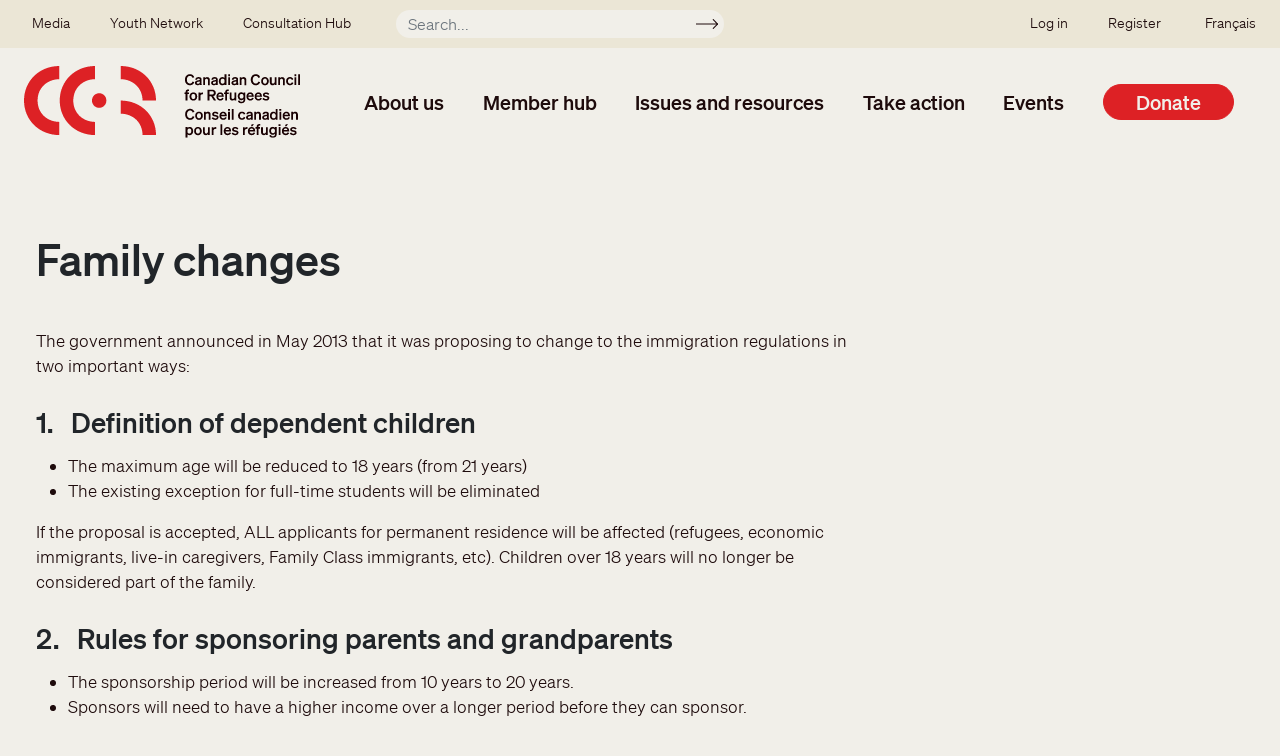

--- FILE ---
content_type: text/html; charset=UTF-8
request_url: https://ccrweb.ca/en/family-changes
body_size: 10597
content:
<!DOCTYPE html>
<html lang="en" dir="ltr" prefix="content: http://purl.org/rss/1.0/modules/content/  dc: http://purl.org/dc/terms/  foaf: http://xmlns.com/foaf/0.1/  og: http://ogp.me/ns#  rdfs: http://www.w3.org/2000/01/rdf-schema#  schema: http://schema.org/  sioc: http://rdfs.org/sioc/ns#  sioct: http://rdfs.org/sioc/types#  skos: http://www.w3.org/2004/02/skos/core#  xsd: http://www.w3.org/2001/XMLSchema# ">
  <head>
    <meta charset="utf-8" />
<noscript><style>form.antibot * :not(.antibot-message) { display: none !important; }</style>
</noscript><script>var _paq = _paq || [];(function(){var u=(("https:" == document.location.protocol) ? "https://matomo.koumbit.net/" : "http://matomo.koumbit.net/");_paq.push(["setSiteId", "324"]);_paq.push(["setTrackerUrl", u+"matomo.php"]);_paq.push(["setDoNotTrack", 1]);if (!window.matomo_search_results_active) {_paq.push(["trackPageView"]);}_paq.push(["setIgnoreClasses", ["no-tracking","colorbox"]]);_paq.push(["enableLinkTracking"]);var d=document,g=d.createElement("script"),s=d.getElementsByTagName("script")[0];g.type="text/javascript";g.defer=true;g.async=true;g.src=u+"matomo.js";s.parentNode.insertBefore(g,s);})();</script>
<meta name="description" content="The government announced in May 2013 that it was proposing to change to the immigration regulations in two important ways: 1.   Definition of dependent children The maximum age will be reduced to 18 years (from 21 years) The existing exception for full-time students will be eliminated If the proposal is accepted, ALL applicants for permanent residence will be affected (refugees, economic immigrants, live-in caregivers, Family Class immigrants, etc). Children over 18 years will no longer be considered part of the family." />
<link rel="canonical" href="https://ccrweb.ca/en/family-changes" />
<meta name="Generator" content="Drupal 9 (https://www.drupal.org)" />
<meta name="MobileOptimized" content="width" />
<meta name="HandheldFriendly" content="true" />
<meta name="viewport" content="width=device-width, initial-scale=1, shrink-to-fit=no" />
<meta http-equiv="x-ua-compatible" content="ie=edge" />
<link rel="icon" href="/sites/ccrweb.ca/themes/custom/ccrweb_bootstrap/images/CCR_ICON_RED_RGB-square.png" type="image/png" />

    <title>Family changes | Canadian Council for Refugees</title>
    <link rel="stylesheet" media="all" href="/sites/ccrweb.ca/files/css/css_dpuzACp9RHvPQiRj63TqTh_4kfSw46Db1FRei44-I5c.css" />
<link rel="stylesheet" media="all" href="/sites/ccrweb.ca/files/css/css_JgMWIVqxZl4l0BM0yNqZMJ8z1R7lAqGKAGwIvvbx_0s.css" />

    <script type="application/json" data-drupal-selector="drupal-settings-json">{"path":{"baseUrl":"\/","scriptPath":null,"pathPrefix":"en\/","currentPath":"node\/19007","currentPathIsAdmin":false,"isFront":false,"currentLanguage":"en"},"pluralDelimiter":"\u0003","suppressDeprecationErrors":true,"gtag":{"tagId":"G-CVGVXNDS83","consentMode":true,"otherIds":[],"events":[],"additionalConfigInfo":[]},"ajaxPageState":{"libraries":"bootstrap_barrio\/form,bootstrap_barrio\/global-styling,bootstrap_barrio\/image_fluid,bootstrap_barrio\/links,bootstrap_barrio\/messages_light,bootstrap_barrio\/node,ccrweb_bootstrap\/global-styling,ckeditor_accordion\/accordion_style,google_tag\/gtag,google_tag\/gtag.ajax,matomo\/matomo,system\/base,tb_megamenu\/base,tb_megamenu\/styles,wildapricot_watm\/watm","theme":"ccrweb_bootstrap","theme_token":null},"ajaxTrustedUrl":{"\/en\/search":true},"matomo":{"disableCookies":false,"trackMailto":true},"ckeditorAccordion":{"accordionStyle":{"collapseAll":1,"keepRowsOpen":0}},"TBMegaMenu":{"TBElementsCounter":{"column":null},"theme":"ccrweb_bootstrap","tbm-main":{"arrows":""}},"user":{"uid":0,"permissionsHash":"37aeb8f68d3ba9c0cbce3ebf3a708603b0110f0358c982c3e08945f368e9433b"}}</script>
<script src="/sites/ccrweb.ca/files/js/js_h8XEykcoKrSodVOKnCw-D5aZzmfZknKYas-5JcE7mlk.js"></script>
<script src="/sites/ccrweb.ca/modules/contrib/google_tag/js/gtag.js?t8zjl3"></script>
<script src="/sites/ccrweb.ca/files/js/js_wVtYs1F3VxOLBSY4nViK99BB0KqobWrwu1rJ9dWbsf8.js"></script>

  </head>
  <body class="layout-no-sidebars page-node-19007 path-node node--type-page">
    <a href="#main-content" class="visually-hidden-focusable">
      Skip to main content
    </a>
    
      <div class="dialog-off-canvas-main-canvas" data-off-canvas-main-canvas>
    <div id="page-wrapper">
  <div id="page">
    <header id="header" class="header" role="banner" aria-label="Site header">
                        <nav class="navbar navbar-dark bg-secondary" id="navbar-top">
                          <section class="row region region-secondary-menu">
    <nav role="navigation" aria-labelledby="block-secondarymenu-menu" id="block-secondarymenu" class="block block-menu navigation menu--secondary-menu">
            
  <h2 class="visually-hidden" id="block-secondarymenu-menu">Secondary menu</h2>
  

        
              <ul class="clearfix nav">
                    <li class="nav-item menu-item--collapsed">
                <a href="/en/media" class="nav-link nav-link--en-media" data-drupal-link-system-path="media">Media</a>
              </li>
                <li class="nav-item menu-item--collapsed">
                <a href="/en/youth/welcome" class="nav-link nav-link--en-youth-welcome" data-drupal-link-system-path="node/6344">Youth Network</a>
              </li>
                <li class="nav-item menu-item--collapsed">
                <a href="/en/Winnipeg2025" class="nav-link nav-link--en-winnipeg2025" data-drupal-link-system-path="node/36484">Consultation Hub</a>
              </li>
        </ul>
  


  </nav>
<div class="views-exposed-form block block-views block-views-exposed-filter-blocksearch-index-page-1" data-drupal-selector="views-exposed-form-search-index-page-1" id="block-exposedformsearch-indexpage-1-mini">
  
    
      <div class="content">
      
<form action="/en/search" method="get" id="views-exposed-form-search-index-page-1" accept-charset="UTF-8">
  <div class="d-flex flex-wrap">
  





  <div class="js-form-item js-form-type-textfield form-type-textfield js-form-item-keyword form-item-keyword form-no-label mb-3">
                    <input placeholder="Search..." data-drupal-selector="edit-keyword" type="text" id="edit-keyword" name="keyword" value="" size="30" maxlength="128" class="form-control" />

                      </div>
<div data-drupal-selector="edit-actions" class="form-actions js-form-wrapper form-wrapper mb-3" id="edit-actions"><button data-drupal-selector="edit-submit-search-index" type="submit" id="edit-submit-search-index" value="Apply" class="button js-form-submit form-submit btn btn-">Apply</button>
</div>

</div>

</form>

    </div>
  </div>

  </section>

                <nav role="navigation" aria-labelledby="block-ssousermenu-menu" id="block-ssousermenu" class="block block-menu navigation menu--sso-user-menu">
            
  <h2 class="visually-hidden" id="block-ssousermenu-menu">SSO user menu</h2>
  

        
              <ul class="clearfix nav">
                    <li class="nav-item">
                <a href="/user/login" class="nav-link nav-link--user-login">Log in</a>
              </li>
                <li class="nav-item">
                <a href="/en/node/34308" class="nav-link nav-link--en-node-34308" data-drupal-link-system-path="node/34308">Register</a>
              </li>
        </ul>
  


  </nav>


                              <div class="form-inline navbar-form ml-auto">
                    <section class="row  region region-top-header-form">
    <div class="language-switcher-language-url block block-language block-language-blocklanguage-interface" id="block-selecteurdelangue" role="navigation">
  
    
      <div class="content">
      

  <nav class="links nav links-inline"><span hreflang="en" data-drupal-link-system-path="node/19007" class="en nav-link is-active"><a href="/en/family-changes" class="language-link is-active" hreflang="en" data-drupal-link-system-path="node/19007">English</a></span><span hreflang="fr" data-drupal-link-system-path="node/19007" class="fr nav-link"><a href="/fr/node/19007" class="language-link" hreflang="fr" data-drupal-link-system-path="node/19007">Français</a></span></nav>

    </div>
  </div>

  </section>

                </div>
                                  </nav>
                <nav class="navbar navbar-light bg-transparent navbar-expand-lg" id="navbar-main">
                          <a href="/en" title="Home" rel="home" class="navbar-brand">
          <img src="/sites/ccrweb.ca/themes/custom/ccrweb_bootstrap/images/CCR_OFFICIAL_LOGO_OC_RGB.svg" alt="Home" class="img-fluid d-inline-block align-top" />
        <span class="ml-2 d-none d-md-inline"></span>
  </a>
<div id="block-mainnavigation" class="block block-tb-megamenu block-tb-megamenu-menu-blockmain">
  
    
      <div class="content">
      <style type="text/css">
  .tbm.animate .tbm-item > .tbm-submenu, .tbm.animate.slide .tbm-item > .tbm-submenu > div {
    transition-delay: 100ms;  -webkit-transition-delay: 100ms;  -ms-transition-delay: 100ms;  -o-transition-delay: 100ms;  transition-duration: 200ms;  -webkit-transition-duration: 200ms;  -ms-transition-duration: 200ms;  -o-transition-duration: 200ms;
  }
</style>
<nav  class="tbm tbm-main tbm-no-arrows animate fading" id="tbm-main" data-breakpoint="1200" data-duration="200" data-delay="100" aria-label="main navigation">
      <button class="tbm-button" type="button">
      <span class="tbm-button-container">
        <span></span>
        <span></span>
        <span></span>
        <span></span>
      </span>
    </button>
    <div class="tbm-collapse ">
    <ul  class="tbm-nav level-0 items-6" role="list" >
          <li  class="tbm-item level-1 tbm-item--has-dropdown" aria-level="1" >
      <div class="tbm-link-container">
            <span class="tbm-link level-1 no-link tbm-toggle" tabindex="0" aria-expanded="false">
                About us
          </span>
                <button class="tbm-submenu-toggle"><span class="visually-hidden">Toggle submenu</span></button>
          </div>
    <div  class="tbm-submenu tbm-item-child" role="list">
      <div  class="tbm-row">
      <div  class="tbm-column span12">
  <div class="tbm-column-inner">
               <ul  class="tbm-subnav level-1 items-1" role="list">
          <li  class="tbm-item level-2 tbm-group" aria-level="2" >
      <div class="tbm-link-container">
            <span class="tbm-link level-2 no-link tbm-group-title" tabindex="0" aria-expanded="false">
                Who we are
          </span>
            </div>
    <div  class="tbm-group-container tbm-item-child" role="list">
      <div  class="tbm-row">
      <div  class="tbm-column span12">
  <div class="tbm-column-inner">
               <ul  class="tbm-subnav level-2 items-9" role="list">
        <li  class="tbm-item level-3 tbm-group" aria-level="3" >
      <div class="tbm-link-container">
            <a href="/en/about-ccr"  class="tbm-link level-3 tbm-group-title" aria-expanded="false">
                About the CCR
          </a>
            </div>
    <div  class="tbm-group-container tbm-item-child" role="list">
      <div  class="tbm-row">
      <div  class="tbm-column span12">
  <div class="tbm-column-inner">
               <ul  class="tbm-subnav level-3 items-4" role="list">
        <li  class="tbm-item level-4" aria-level="4" >
      <div class="tbm-link-container">
            <a href="/en/40-years"  class="tbm-link level-4">
                History
          </a>
            </div>
    
</li>

        <li  class="tbm-item level-4" aria-level="4" >
      <div class="tbm-link-container">
            <a href="/en/ccr-anti-oppression-policy"  class="tbm-link level-4">
                Anti-Oppression Policy
          </a>
            </div>
    
</li>

        <li  class="tbm-item level-4" aria-level="4" >
      <div class="tbm-link-container">
            <a href="/en/ccr-guiding-statement-indigenous-peoples"  class="tbm-link level-4">
                Guiding Statement on Indigenous Peoples
          </a>
            </div>
    
</li>

        <li  class="tbm-item level-4" aria-level="4" >
      <div class="tbm-link-container">
            <a href="/en/ccr-refugee-participation"  class="tbm-link level-4">
                Refugee participation
          </a>
            </div>
    
</li>

  </ul>

      </div>
</div>

  </div>

  </div>

</li>

        <li  class="tbm-item level-3" aria-level="3" >
      <div class="tbm-link-container">
            <a href="/en/members"  class="tbm-link level-3">
                Member list
          </a>
            </div>
    
</li>

        <li  class="tbm-item level-3" aria-level="3" >
      <div class="tbm-link-container">
            <a href="/en/get-involved"  class="tbm-link level-3">
                How to get involved
          </a>
            </div>
    
</li>

        <li  class="tbm-item level-3" aria-level="3" >
      <div class="tbm-link-container">
            <a href="/en/annual-reports"  class="tbm-link level-3">
                Annual reports
          </a>
            </div>
    
</li>

        <li  class="tbm-item level-3" aria-level="3" >
      <div class="tbm-link-container">
            <a href="/en/ccr-structure"  class="tbm-link level-3">
                Structure
          </a>
            </div>
    
</li>

        <li  class="tbm-item level-3" aria-level="3" >
      <div class="tbm-link-container">
            <a href="/en/executive-committee"  class="tbm-link level-3">
                Executive Committee
          </a>
            </div>
    
</li>

        <li  class="tbm-item level-3" aria-level="3" >
      <div class="tbm-link-container">
            <a href="/en/working-group-co-chairs"  class="tbm-link level-3">
                Working Group Co-chairs
          </a>
            </div>
    
</li>

        <li  class="tbm-item level-3" aria-level="3" >
      <div class="tbm-link-container">
            <a href="/en/ccr-staff"  class="tbm-link level-3">
                Staff
          </a>
            </div>
    
</li>

        <li  class="tbm-item level-3" aria-level="3" >
      <div class="tbm-link-container">
            <a href="/en/contact"  class="tbm-link level-3">
                Contact us
          </a>
            </div>
    
</li>

  </ul>

      </div>
</div>

  </div>

  </div>

</li>

  </ul>

      </div>
</div>

  </div>

      <div  class="tbm-row">
      <div  class="tbm-column span12">
  <div class="tbm-column-inner">
                 <div  class="tbm-block">
    <div class="block-inner">
      <div id="block-block-contentfe6a6332-cf29-4c4d-a3d7-00461dc440fb" class="block-content-basic block block-block-content block-block-contentfe6a6332-cf29-4c4d-a3d7-00461dc440fb">
  
    
      <div class="content">
      
            <div class="clearfix text-formatted field field--name-body field--type-text-with-summary field--label-hidden field__item"><p><a class="btn btn-secondary" href="/en/join">Join the CCR </a></p>
</div>
      
    </div>
  </div>

    </div>
  </div>

      </div>
</div>

  </div>

  </div>

</li>

          <li  class="tbm-item level-1 tbm-item--has-dropdown" aria-level="1" >
      <div class="tbm-link-container">
            <span class="tbm-link level-1 no-link tbm-toggle" tabindex="0" aria-expanded="false">
                Member hub
          </span>
                <button class="tbm-submenu-toggle"><span class="visually-hidden">Toggle submenu</span></button>
          </div>
    <div  class="tbm-submenu tbm-item-child" role="list">
      <div  class="tbm-row">
      <div  class="tbm-column span4">
  <div class="tbm-column-inner">
               <ul  class="tbm-subnav level-1 items-1" role="list">
          <li  class="tbm-item level-2 tbm-group" aria-level="2" >
      <div class="tbm-link-container">
            <span class="tbm-link level-2 no-link tbm-group-title" tabindex="0" aria-expanded="false">
                Directory
          </span>
            </div>
    <div  class="tbm-group-container tbm-item-child" role="list">
      <div  class="tbm-row">
      <div  class="tbm-column span12">
  <div class="tbm-column-inner">
               <ul  class="tbm-subnav level-2 items-1" role="list">
        <li  class="tbm-item level-3" aria-level="3" >
      <div class="tbm-link-container">
            <a href="/en/members"  class="tbm-link level-3">
                Member organizations
          </a>
            </div>
    
</li>

  </ul>

      </div>
</div>

  </div>

  </div>

</li>

  </ul>

      </div>
</div>

      <div  class="tbm-column span4">
  <div class="tbm-column-inner">
               <ul  class="tbm-subnav level-1 items-1" role="list">
          <li  class="tbm-item level-2 tbm-group" aria-level="2" >
      <div class="tbm-link-container">
            <span class="tbm-link level-2 no-link tbm-group-title" tabindex="0" aria-expanded="false">
                Member Resources
          </span>
            </div>
    <div  class="tbm-group-container tbm-item-child" role="list">
      <div  class="tbm-row">
      <div  class="tbm-column span12">
  <div class="tbm-column-inner">
               <ul  class="tbm-subnav level-2 items-3" role="list">
        <li  class="tbm-item level-3 tbm-group" aria-level="3" >
      <div class="tbm-link-container">
            <a href="/en/group/immigration-and-settlement"  class="tbm-link level-3 tbm-group-title" aria-expanded="false">
                Immigration and Settlement
          </a>
            </div>
    <div  class="tbm-group-container tbm-item-child" role="list">
      <div  class="tbm-row">
      <div  class="tbm-column span12">
  <div class="tbm-column-inner">
               <ul  class="tbm-subnav level-3 items-1" role="list">
        <li  class="tbm-item level-4" aria-level="4" >
      <div class="tbm-link-container">
            <a href="/en/immigration-and-settlement-tools-and-resources"  class="tbm-link level-4">
                Immigration and Settlement Working Group: Tools and Resources
          </a>
            </div>
    
</li>

  </ul>

      </div>
</div>

  </div>

  </div>

</li>

        <li  class="tbm-item level-3" aria-level="3" >
      <div class="tbm-link-container">
            <a href="/en/group/inland-protection"  class="tbm-link level-3">
                Inland Protection
          </a>
            </div>
    
</li>

        <li  class="tbm-item level-3" aria-level="3" >
      <div class="tbm-link-container">
            <a href="/en/group/overseas-protection-and-resettlement"  class="tbm-link level-3">
                Overseas Protection and Resettlement
          </a>
            </div>
    
</li>

  </ul>

      </div>
</div>

  </div>

  </div>

</li>

  </ul>

      </div>
</div>

      <div  class="tbm-column span4">
  <div class="tbm-column-inner">
               <ul  class="tbm-subnav level-1 items-1" role="list">
          <li  class="tbm-item level-2 tbm-group" aria-level="2" >
      <div class="tbm-link-container">
            <span class="tbm-link level-2 no-link tbm-group-title" tabindex="0" aria-expanded="false">
                Join the CCR
          </span>
            </div>
    <div  class="tbm-group-container tbm-item-child" role="list">
      <div  class="tbm-row">
      <div  class="tbm-column span12">
  <div class="tbm-column-inner">
               <ul  class="tbm-subnav level-2 items-1" role="list">
        <li  class="tbm-item level-3 tbm-group" aria-level="3" >
      <div class="tbm-link-container">
            <a href="/en/join"  class="tbm-link level-3 tbm-group-title" aria-expanded="false">
                About the membership
          </a>
            </div>
    <div  class="tbm-group-container tbm-item-child" role="list">
      <div  class="tbm-row">
      <div  class="tbm-column span12">
  <div class="tbm-column-inner">
               <ul  class="tbm-subnav level-3 items-4" role="list">
        <li  class="tbm-item level-4" aria-level="4" >
      <div class="tbm-link-container">
            <a href="/en/join/members"  class="tbm-link level-4">
                Members
          </a>
            </div>
    
</li>

        <li  class="tbm-item level-4" aria-level="4" >
      <div class="tbm-link-container">
            <a href="/en/join/associate-members"  class="tbm-link level-4">
                Associate Members
          </a>
            </div>
    
</li>

        <li  class="tbm-item level-4" aria-level="4" >
      <div class="tbm-link-container">
            <a href="/en/join/ngos-outside-canada"  class="tbm-link level-4">
                NGOs outside Canada
          </a>
            </div>
    
</li>

        <li  class="tbm-item level-4" aria-level="4" >
      <div class="tbm-link-container">
            <a href="/en/join/observers"  class="tbm-link level-4">
                Observers
          </a>
            </div>
    
</li>

  </ul>

      </div>
</div>

  </div>

  </div>

</li>

  </ul>

      </div>
</div>

      <div  class="tbm-column span12">
  <div class="tbm-column-inner">
               <ul  class="tbm-subnav level-2 items-3" role="list">
        <li  class="tbm-item level-3" aria-level="3" >
      <div class="tbm-link-container">
            <a href="/en/join/about"  class="tbm-link level-3">
                Benefits
          </a>
            </div>
    
</li>

        <li  class="tbm-item level-3" aria-level="3" >
      <div class="tbm-link-container">
            <a href="/en/membership-fee-scale"  class="tbm-link level-3">
                Fees
          </a>
            </div>
    
</li>

        <li  class="tbm-item level-3" aria-level="3" >
      <div class="tbm-link-container">
            <a href="/en/join/questions"  class="tbm-link level-3">
                FAQ
          </a>
            </div>
    
</li>

  </ul>

      </div>
</div>

  </div>

  </div>

</li>

  </ul>

      </div>
</div>

  </div>

      <div  class="tbm-row">
      <div  class="tbm-column span12">
  <div class="tbm-column-inner">
                 <div  class="tbm-block">
    <div class="block-inner">
      <div id="block-block-contentfe6a6332-cf29-4c4d-a3d7-00461dc440fb--2" class="block-content-basic block block-block-content block-block-contentfe6a6332-cf29-4c4d-a3d7-00461dc440fb">
  
    
      <div class="content">
      
            <div class="clearfix text-formatted field field--name-body field--type-text-with-summary field--label-hidden field__item"><p><a class="btn btn-secondary" href="/en/join">Join the CCR </a></p>
</div>
      
    </div>
  </div>

    </div>
  </div>

      </div>
</div>

  </div>

  </div>

</li>

          <li  class="tbm-item level-1 tbm-item--has-dropdown" aria-level="1" >
      <div class="tbm-link-container">
            <span class="tbm-link level-1 no-link tbm-toggle" tabindex="0" aria-expanded="false">
                Issues and resources
          </span>
                <button class="tbm-submenu-toggle"><span class="visually-hidden">Toggle submenu</span></button>
          </div>
    <div  class="tbm-submenu tbm-item-child" role="list">
      <div  class="tbm-row">
      <div  class="tbm-column span4">
  <div class="tbm-column-inner">
               <ul  class="tbm-subnav level-1 items-1" role="list">
          <li  class="tbm-item level-2 tbm-group" aria-level="2" >
      <div class="tbm-link-container">
            <span class="tbm-link level-2 no-link tbm-group-title" tabindex="0" aria-expanded="false">
                Library
          </span>
            </div>
    <div  class="tbm-group-container tbm-item-child" role="list">
      <div  class="tbm-row">
      <div  class="tbm-column span12">
  <div class="tbm-column-inner">
               <ul  class="tbm-subnav level-2 items-3" role="list">
        <li  class="tbm-item level-3 tbm-group" aria-level="3" >
      <div class="tbm-link-container">
            <a href="/en/library"  class="tbm-link level-3 tbm-group-title" aria-expanded="false">
                All CCR Resources
          </a>
            </div>
    <div  class="tbm-group-container tbm-item-child" role="list">
      <div  class="tbm-row">
      <div  class="tbm-column span12">
  <div class="tbm-column-inner">
               <ul  class="tbm-subnav level-3 items-3" role="list">
        <li  class="tbm-item level-4" aria-level="4" >
      <div class="tbm-link-container">
            <a href="/en/consultation-reports"  class="tbm-link level-4">
                Consultation Reports
          </a>
            </div>
    
</li>

        <li  class="tbm-item level-4" aria-level="4" >
      <div class="tbm-link-container">
            <a href="/en/resolutions"  class="tbm-link level-4">
                Resolutions Database
          </a>
            </div>
    
</li>

        <li  class="tbm-item level-4" aria-level="4" >
      <div class="tbm-link-container">
            <a href="/en/submissions"  class="tbm-link level-4">
                Submissions
          </a>
            </div>
    
</li>

  </ul>

      </div>
</div>

  </div>

  </div>

</li>

        <li  class="tbm-item level-3" aria-level="3" >
      <div class="tbm-link-container">
            <a href="/en/issue-pages"  class="tbm-link level-3">
                Specific issues
          </a>
            </div>
    
</li>

        <li  class="tbm-item level-3" aria-level="3" >
      <div class="tbm-link-container">
            <a href="/en/looking-ccr-website"  class="tbm-link level-3">
                Looking for...?
          </a>
            </div>
    
</li>

  </ul>

      </div>
</div>

  </div>

  </div>

</li>

  </ul>

      </div>
</div>

      <div  class="tbm-column span4">
  <div class="tbm-column-inner">
               <ul  class="tbm-subnav level-1 items-1" role="list">
          <li  class="tbm-item level-2 tbm-group" aria-level="2" >
      <div class="tbm-link-container">
            <span class="tbm-link level-2 no-link tbm-group-title" tabindex="0" aria-expanded="false">
                Recent Information
          </span>
            </div>
    <div  class="tbm-group-container tbm-item-child" role="list">
      <div  class="tbm-row">
      <div  class="tbm-column span12">
  <div class="tbm-column-inner">
               <ul  class="tbm-subnav level-2 items-1" role="list">
        <li  class="tbm-item level-3" aria-level="3" >
      <div class="tbm-link-container">
            <a href="/en/recent"  class="tbm-link level-3">
                All recent updates
          </a>
            </div>
    
</li>

  </ul>

      </div>
</div>

  </div>

  </div>

</li>

  </ul>

      </div>
</div>

  </div>

      <div  class="tbm-row">
      <div  class="tbm-column span12">
  <div class="tbm-column-inner">
                 <div  class="tbm-block">
    <div class="block-inner">
      <div id="block-block-content7c963565-8094-41cb-8efc-9f8d9be0e523" class="block-content-basic block block-block-content block-block-content7c963565-8094-41cb-8efc-9f8d9be0e523">
  
    
      <div class="content">
      
            <div class="clearfix text-formatted field field--name-body field--type-text-with-summary field--label-hidden field__item"><p><a class="btn btn-secondary" href="/en/stay-informed">Stay informed</a></p>
</div>
      
    </div>
  </div>

    </div>
  </div>

      </div>
</div>

  </div>

  </div>

</li>

          <li  class="tbm-item level-1 tbm-item--has-dropdown" aria-level="1" >
      <div class="tbm-link-container">
            <span class="tbm-link level-1 no-link tbm-toggle" tabindex="0" aria-expanded="false">
                Take action
          </span>
                <button class="tbm-submenu-toggle"><span class="visually-hidden">Toggle submenu</span></button>
          </div>
    <div  class="tbm-submenu tbm-item-child" role="list">
      <div  class="tbm-row">
      <div  class="tbm-column span4">
  <div class="tbm-column-inner">
               <ul  class="tbm-subnav level-1 items-1" role="list">
          <li  class="tbm-item level-2 tbm-group" aria-level="2" >
      <div class="tbm-link-container">
            <span class="tbm-link level-2 no-link tbm-group-title" tabindex="0" aria-expanded="false">
                Take action
          </span>
            </div>
    <div  class="tbm-group-container tbm-item-child" role="list">
      <div  class="tbm-row">
      <div  class="tbm-column span12">
  <div class="tbm-column-inner">
               <ul  class="tbm-subnav level-2 items-2" role="list">
        <li  class="tbm-item level-3" aria-level="3" >
      <div class="tbm-link-container">
            <a href="/en/action"  class="tbm-link level-3">
                Action requests
          </a>
            </div>
    
</li>

        <li  class="tbm-item level-3" aria-level="3" >
      <div class="tbm-link-container">
            <a href="/en/get-involved"  class="tbm-link level-3">
                Getting involved with the CCR
          </a>
            </div>
    
</li>

  </ul>

      </div>
</div>

  </div>

  </div>

</li>

  </ul>

      </div>
</div>

      <div  class="tbm-column span4">
  <div class="tbm-column-inner">
               <ul  class="tbm-subnav level-1 items-1" role="list">
          <li  class="tbm-item level-2 tbm-group" aria-level="2" >
      <div class="tbm-link-container">
            <span class="tbm-link level-2 no-link tbm-group-title" tabindex="0" aria-expanded="false">
                Outreach
          </span>
            </div>
    <div  class="tbm-group-container tbm-item-child" role="list">
      <div  class="tbm-row">
      <div  class="tbm-column span12">
  <div class="tbm-column-inner">
               <ul  class="tbm-subnav level-2 items-2" role="list">
        <li  class="tbm-item level-3" aria-level="3" >
      <div class="tbm-link-container">
            <a href="/en/outreach"  class="tbm-link level-3">
                Public education
          </a>
            </div>
    
</li>

        <li  class="tbm-item level-3" aria-level="3" >
      <div class="tbm-link-container">
            <a href="/en/tools-action"  class="tbm-link level-3">
                Tools for action
          </a>
            </div>
    
</li>

  </ul>

      </div>
</div>

  </div>

  </div>

</li>

  </ul>

      </div>
</div>

  </div>

      <div  class="tbm-row">
      <div  class="tbm-column span12">
  <div class="tbm-column-inner">
                 <div  class="tbm-block">
    <div class="block-inner">
      <div id="block-block-content7c963565-8094-41cb-8efc-9f8d9be0e523--2" class="block-content-basic block block-block-content block-block-content7c963565-8094-41cb-8efc-9f8d9be0e523">
  
    
      <div class="content">
      
            <div class="clearfix text-formatted field field--name-body field--type-text-with-summary field--label-hidden field__item"><p><a class="btn btn-secondary" href="/en/stay-informed">Stay informed</a></p>
</div>
      
    </div>
  </div>

    </div>
  </div>

      </div>
</div>

  </div>

  </div>

</li>

          <li  class="tbm-item level-1 tbm-item--has-dropdown" aria-level="1" >
      <div class="tbm-link-container">
            <span class="tbm-link level-1 no-link tbm-toggle" tabindex="0" aria-expanded="false">
                Events
          </span>
                <button class="tbm-submenu-toggle"><span class="visually-hidden">Toggle submenu</span></button>
          </div>
    <div  class="tbm-submenu tbm-item-child" role="list">
      <div  class="tbm-row">
      <div  class="tbm-column span6">
  <div class="tbm-column-inner">
               <ul  class="tbm-subnav level-1 items-1" role="list">
          <li  class="tbm-item level-2 tbm-group" aria-level="2" >
      <div class="tbm-link-container">
            <span class="tbm-link level-2 no-link tbm-group-title" tabindex="0" aria-expanded="false">
                Meetings
          </span>
            </div>
    <div  class="tbm-group-container tbm-item-child" role="list">
      <div  class="tbm-row">
      <div  class="tbm-column span12">
  <div class="tbm-column-inner">
               <ul  class="tbm-subnav level-2 items-2" role="list">
        <li  class="tbm-item level-3" aria-level="3" >
      <div class="tbm-link-container">
            <a href="/en/meetings"  class="tbm-link level-3">
                Upcoming meetings
          </a>
            </div>
    
</li>

        <li  class="tbm-item level-3" aria-level="3" >
      <div class="tbm-link-container">
            <a href="/en/consultation-reports"  class="tbm-link level-3">
                Consultation reports
          </a>
            </div>
    
</li>

  </ul>

      </div>
</div>

  </div>

  </div>

</li>

  </ul>

      </div>
</div>

      <div  class="tbm-column span6">
  <div class="tbm-column-inner">
               <ul  class="tbm-subnav level-1 items-1" role="list">
          <li  class="tbm-item level-2 tbm-group" aria-level="2" >
      <div class="tbm-link-container">
            <span class="tbm-link level-2 no-link tbm-group-title" tabindex="0" aria-expanded="false">
                Webinars
          </span>
            </div>
    <div  class="tbm-group-container tbm-item-child" role="list">
      <div  class="tbm-row">
      <div  class="tbm-column span12">
  <div class="tbm-column-inner">
               <ul  class="tbm-subnav level-2 items-1" role="list">
        <li  class="tbm-item level-3" aria-level="3" >
      <div class="tbm-link-container">
            <a href="/en/webinars"  class="tbm-link level-3">
                Upcoming webinars
          </a>
            </div>
    
</li>

  </ul>

      </div>
</div>

  </div>

  </div>

</li>

  </ul>

      </div>
</div>

  </div>

  </div>

</li>

        <li  class="tbm-item level-1 tbm-item--has-dropdown" aria-level="1" >
      <div class="tbm-link-container">
            <a href="/en/donate"  class="tbm-link level-1 tbm-toggle" aria-expanded="false">
                Donate
          </a>
                <button class="tbm-submenu-toggle"><span class="visually-hidden">Toggle submenu</span></button>
          </div>
    <div  class="tbm-submenu tbm-item-child" role="list">
      <div  class="tbm-row">
      <div  class="tbm-column span12">
  <div class="tbm-column-inner">
               <ul  class="tbm-subnav level-1 items-1" role="list">
          <li  class="tbm-item level-2 tbm-group" aria-level="2" >
      <div class="tbm-link-container">
            <span class="tbm-link level-2 no-link tbm-group-title" tabindex="0" aria-expanded="false">
                Donate
          </span>
            </div>
    <div  class="tbm-group-container tbm-item-child" role="list">
      <div  class="tbm-row">
      <div  class="tbm-column span12">
  <div class="tbm-column-inner">
               <ul  class="tbm-subnav level-2 items-2" role="list">
        <li  class="tbm-item level-3 tbm-group" aria-level="3" >
      <div class="tbm-link-container">
            <a href="/en/donate-messaging-campaign-2025"  class="tbm-link level-3 tbm-group-title" aria-expanded="false">
                Donate to the messaging campaign!
          </a>
            </div>
    <div  class="tbm-group-container tbm-item-child" role="list">
      <div  class="tbm-row">
      <div  class="tbm-column span12">
  <div class="tbm-column-inner">
               <ul  class="tbm-subnav level-3 items-2" role="list">
        <li  class="tbm-item level-4" aria-level="4" >
      <div class="tbm-link-container">
            <a href="/en/donate-messaging-campaign-2025-individual"  class="tbm-link level-4">
                Donations from individuals
          </a>
            </div>
    
</li>

        <li  class="tbm-item level-4" aria-level="4" >
      <div class="tbm-link-container">
            <a href="/en/donate-messaging-campaign-2025-organization"  class="tbm-link level-4">
                Donations from organizations
          </a>
            </div>
    
</li>

  </ul>

      </div>
</div>

  </div>

  </div>

</li>

        <li  class="tbm-item level-3" aria-level="3" >
      <div class="tbm-link-container">
            <a href="/en/subscribe"  class="tbm-link level-3">
                Stay informed
          </a>
            </div>
    
</li>

  </ul>

      </div>
</div>

      <div  class="tbm-column span12">
  <div class="tbm-column-inner">
               <ul  class="tbm-subnav level-2 items-3" role="list">
        <li  class="tbm-item level-3 tbm-group" aria-level="3" >
      <div class="tbm-link-container">
            <a href="/en/donate/other-ways-to-donate"  class="tbm-link level-3 tbm-group-title" aria-expanded="false">
                Other ways to support
          </a>
            </div>
    <div  class="tbm-group-container tbm-item-child" role="list">
      <div  class="tbm-row">
      <div  class="tbm-column span12">
  <div class="tbm-column-inner">
               <ul  class="tbm-subnav level-3 items-2" role="list">
        <li  class="tbm-item level-4" aria-level="4" >
      <div class="tbm-link-container">
            <a href="/en/donate/endowment-fund"  class="tbm-link level-4">
                Major and legacy donations
          </a>
            </div>
    
</li>

        <li  class="tbm-item level-4" aria-level="4" >
      <div class="tbm-link-container">
            <a href="/en/donation-honour"  class="tbm-link level-4">
                Donate in honour of someone
          </a>
            </div>
    
</li>

  </ul>

      </div>
</div>

  </div>

  </div>

</li>

        <li  class="tbm-item level-3 tbm-group" aria-level="3" >
      <div class="tbm-link-container">
            <a href="/en/francisco-award"  class="tbm-link level-3 tbm-group-title" aria-expanded="false">
                Francisco Rico-Martinez Access to Justice Award
          </a>
            </div>
    <div  class="tbm-group-container tbm-item-child" role="list">
      <div  class="tbm-row">
      <div  class="tbm-column span12">
  <div class="tbm-column-inner">
               <ul  class="tbm-subnav level-3 items-2" role="list">
        <li  class="tbm-item level-4" aria-level="4" >
      <div class="tbm-link-container">
            <a href="/en/call-applications-francisco-award"  class="tbm-link level-4">
                Submit a projet
          </a>
            </div>
    
</li>

        <li  class="tbm-item level-4" aria-level="4" >
      <div class="tbm-link-container">
            <a href="/en/awardees-francisco-rico"  class="tbm-link level-4">
                Awardees
          </a>
            </div>
    
</li>

  </ul>

      </div>
</div>

  </div>

  </div>

</li>

        <li  class="tbm-item level-3" aria-level="3" >
      <div class="tbm-link-container">
            <a href="/en/donate/fundraise-for-ccr"  class="tbm-link level-3">
                Fundraise for the CCR
          </a>
            </div>
    
</li>

  </ul>

      </div>
</div>

      <div  class="tbm-column span12">
  <div class="tbm-column-inner">
               <ul  class="tbm-subnav level-2 items-1" role="list">
        <li  class="tbm-item level-3" aria-level="3" >
      <div class="tbm-link-container">
            <a href="/en/subscribe"  class="tbm-link level-3">
                Stay informed
          </a>
            </div>
    
</li>

  </ul>

      </div>
</div>

  </div>

  </div>

</li>

  </ul>

      </div>
</div>

  </div>

  </div>

</li>

  </ul>

      </div>
  </nav>

<script>
if (window.matchMedia("(max-width: 1200px)").matches) {
  document.getElementById("tbm-main").classList.add('tbm--mobile')
}
</script>
    </div>
  </div>


                                          </nav>
          </header>
          <div class="highlighted">
        <aside class="container-fluid section clearfix" role="complementary">
            <div data-drupal-messages-fallback class="hidden"></div>


        </aside>
      </div>
            <div id="main-wrapper" class="layout-main-wrapper clearfix">
              <div id="main" class="container-fluid">
          
          <div class="row row-offcanvas row-offcanvas-left clearfix">
              <main class="main-content col" id="content" role="main">
                <section class="section">
                  <a id="main-content" tabindex="-1"></a>
                    <section class="row region region-content">
    <div id="block-ccrweb-bootstrap-page-title" class="block block-core block-page-title-block">
  
    
      <div class="content">
      
  <h1 class="title"><span property="schema:name" class="field field--name-title field--type-string field--label-hidden">Family changes</span>
</h1>


    </div>
  </div>
<div id="block-ccrweb-bootstrap-content" class="block block-system block-system-main-block">
  
    
      <div class="content">
      

<article data-history-node-id="19007" role="article" about="/en/family-changes" typeof="schema:WebPage" class="node node--type-page node--view-mode-full clearfix">
  <header>
    
          <span property="schema:name" content="Family changes" class="rdf-meta hidden"></span>

      </header>
  <div class="node__content clearfix">
    
            <div property="schema:text" class="clearfix text-formatted field field--name-body field--type-text-with-summary field--label-hidden field__item"><p>The government announced in May 2013 that it was proposing to change to the immigration regulations in two important ways:</p>
<h4>
	1.   Definition of dependent children</h4>
<ul><li>
		The maximum age will be reduced to 18 years (from 21 years)</li>
	<li>
		The existing exception for full-time students will be eliminated</li>
</ul><p>If the proposal is accepted, ALL applicants for permanent residence will be affected (refugees, economic immigrants, live-in caregivers, Family Class immigrants, etc). Children over 18 years will no longer be considered part of the family.</p>
<h4>
	2.   Rules for sponsoring parents and grandparents</h4>
<ul><li>
		The sponsorship period will be increased from 10 years to 20 years.</li>
	<li>
		Sponsors will need to have a higher income over a longer period before they can sponsor.</li>
</ul><p> </p>
<h4>
	THE DETAILS AND THE EXPLANATION OF THE CHANGES</h4>
<p>Definition of dependent children: <a href="http://www.gazette.gc.ca/rp-pr/p1/2013/2013-05-18/html/reg1-eng.html">http://www.gazette.gc.ca/rp-pr/p1/2013/2013-05-18/html/reg1-eng.html</a></p>
<p>Rules for sponsoring parents and grandparents: <a href="http://www.gazette.gc.ca/rp-pr/p1/2013/2013-05-18/html/reg2-eng.html">http://www.gazette.gc.ca/rp-pr/p1/2013/2013-05-18/html/reg2-eng.html</a></p>
<h4>
	CONCERNS</h4>
<h5>
	Definition of dependent children</h5>
<p> </p>
<ul><li>
		Unmarried children aged 19, 20 or 21 years, are usually still part of the family (economically, socially and psychologically) and need their parents’ support.</li>
	<li>
		In many societies it is difficult and even dangerous for single young women to live alone.</li>
	<li>
		Refugees are forced to flee because of persecution, which often puts their young adult children at risk too. Leaving them behind may put their lives at risk.</li>
	<li>
		Refugees often spend years in flight before they reach safety and during this time their children’s lives are disrupted (whether waiting in the home country or also in flight). It would be very difficult for all the family to have to leave the young adult children behind when the parents are finally given a new home in Canada.</li>
	<li>
		When refugees flee, older siblings are often forced to play the role of surrogate parents to their younger siblings. Leaving the older siblings behind when the family is finally reunited in Canada would represent yet another brutal separation for a family that has already experienced separation.</li>
	<li>
		Live-in caregivers and people accepted on humanitarian grounds must wait years before they can sponsor their children. It is unfair to exclude children who have recently passed the age of 18 simply because of the length of the immigration process.</li>
	<li>
		Newcomers can’t settle well when they are worried about close family members left abroad, especially when they are in a refugee-like situation. This limits their economic potential.</li>
	<li>
		Parents forced to leave behind young adult children will instead send money abroad to support their children, at an economic loss to Canada.</li>
	<li>
		Young adult children who are refugees may be in a refugee camp supported by Canadian humanitarian dollars. It would make better economic sense to bring them to Canada where they can contribute to society.</li>
	<li>
		The proposed change undermines one of the objectives of the Immigration and Refugee Protection Act, which is to reunite families.</li>
	<li>
		The Regulatory Impact Analysis Statement explains the change by suggesting that we need to select the immigrants that will fare best economically in Canada. However, refugees and family class immigrants are not selected for their economic potential, so this is not an appropriate reason for changing the family definition in these classes.</li>
	<li>
		Canadian society is stronger when families are valued and supported.</li>
</ul><p><a href="http://ccrweb.ca/sites/ccrweb.ca/files/family-changes-comments-age-dependency-jun-13.pdf">CCR submission on proposed regulatory change regarding dependent children</a>.</p>
<h5>
	Rules for sponsoring parents and grandparents</h5>
<p> </p>
<ul><li>
		The proposed change undermines one of the objectives of the Immigration and Refugee Protection Act, which is to reunite families.</li>
	<li>
		The increased financial requirements will mean that only the wealthy can sponsor their parents. Family reunification should not be a privilege reserved to the wealthy.</li>
	<li>
		The changes will particularly affect racialized communities and women, as they are economically disadvantaged in Canada, and therefore will be less likely to meet the higher income thresholds.</li>
	<li>
		The focus on economic contributions ignores the many other contributions newcomers make to our societies.</li>
	<li>
		Parents and grandparents often support the members of the family who are earning a salary, for example by providing childcare. They make their families stronger.</li>
	<li>
		Immigrants who are contributing to Canada may leave if they can’t bring their parents here.</li>
	<li>
		Refugees who arrive in Canada as unaccompanied minors do not have the right to family reunification with their parents and siblings. The proposed changes would greatly delay, and likely prevent, their ever being able to sponsor them once they are adults.</li>
	<li>
		Twenty year sponsorships increase the risk of serious hardships for families, in the case of illness or accident. Immigrants are paying the same taxes as Canadians: it is not fair that they should be deprived for decades of the services paid for by those taxes.</li>
</ul><p><a href="http://ccrweb.ca/sites/ccrweb.ca/files/family-changes-comments-pgp-jun-13.pdf">CCR submission on regulatory changes regarding parents and grandparents</a></p>
<h4>
	TAKE ACTION</h4>
<p>For information about how to take action, go to <a href="http://ccrweb.ca/en/reduction-age-dependent-children">http://ccrweb.ca/en/reduction-age-dependent-children</a></p>
<h4>
	REACTIONS TO THE PROPOSED CHANGES</h4>
<p><a href="http://www.thestar.com/opinion/commentary/2013/05/28/what_happened_to_family_values_in_immigration.html">What happened to family values in immigration?</a>, Avvy Go, Toronto Star, 28 May 2013</p>
<h4>
	OTHER INFORMATION</h4>
<p>This is how the decision to increase in age of dependent children was explained in 2001-2002:</p>
<p><strong>Canada Gazette, Part I, December 15, 2001</strong> - The family regulations address issues that relate to adult children recognizing that some young adults enter new family relationships at a younger age, while others remain with their parents for a longer period of time. Given the importance placed on education, it is not unusual for some children to remain with their nuclear family while pursuing higher education before entering the labour market. The expanded definition of “dependent child” better reflects longer child dependency, in some of these cases; this definition also takes into account that children may have obligations in their country of origin, such as the performance of military duty, which may preclude their being able to immigrate within a specified period of time. Under current legislation, these cases require review on a case by case basis to determine whether grounds exist to exercise humanitarian and compassionate consideration.</p>
<p>(p. 4539)</p>
<p><a href="http://publications.gc.ca/gazette/archives/p1/2001/2001-12-15/pdf/g1-13550.pdf">http://publications.gc.ca/gazette/archives/p1/2001/2001-12-15/pdf/g1-13550.pdf</a></p>
<p><strong>Canada Gazette, Part II, June 14, 2002</strong>: By allowing in-Canada consideration of some family class cases and broadening the definition of dependent child, these new Regulations demonstrate legislative policy intent that is responsive to current social realities. The new provisions recognize that in some cultures, unmarried children will continue to live with their parents. This in turn eliminates undue hardship on the family in such situations where, under current legislation, consideration under the discretionary decision-making powers in the current Immigration Act is required.</p>
<p>(p. 258)</p>
<p><a href="http://publications.gc.ca/gazette/archives/p2/2002/2002-06-14-x/pdf/g2-136x9.pdf">http://publications.gc.ca/gazette/archives/p2/2002/2002-06-14-x/pdf/g2-136x9.pdf</a></p>
</div>
      


  </div>
</article>

    </div>
  </div>

  </section>

                </section>
                              <div class="featured-bottom">
                  <aside class="container-fluid clearfix" role="complementary">
                  
                  
                  
                  </aside>
                </div>
                            </main>
                                  </div>
        </div>
          </div>
        <footer class="site-footer">
              <div class="container-fluid">
                      <div class="site-footer__top clearfix">
                <section class="bg-dark region region-footer-first">
      <a href="/en" title="Home" rel="home" class="navbar-brand">
        <span class="ml-2 d-none d-md-inline">Canadian Council for Refugees</span>
  </a>

  </section>

              
                <section class="bg-dark region region-footer-third">
    <nav role="navigation" aria-labelledby="block-pieddepage-menu" id="block-pieddepage" class="block block-menu navigation menu--footer">
            
  <h2 class="visually-hidden" id="block-pieddepage-menu">Pied de page</h2>
  

        
              <ul class="clearfix nav navbar-nav">
                    <li class="nav-item menu-item--expanded">
                <span class="nav-link nav-link-">Quick links</span>
                                <ul class="menu">
                    <li class="nav-item">
                <a href="/en/meetings" class="nav-link nav-link--en-meetings" data-drupal-link-system-path="node/34299">Meetings</a>
              </li>
                <li class="nav-item">
                <a href="/en/about-ccr" class="nav-link nav-link--en-about-ccr" data-drupal-link-system-path="node/9869">About us</a>
              </li>
                <li class="nav-item">
                <a href="/en/stay-informed" class="nav-link nav-link--en-stay-informed" data-drupal-link-system-path="node/34301">Sign up to stay informed</a>
              </li>
        </ul>
  
              </li>
                <li class="nav-item menu-item--expanded">
                <span class="nav-link nav-link-">Member hub</span>
                                <ul class="menu">
                    <li class="nav-item">
                <a href="/en/group/immigration-and-settlement" class="nav-link nav-link--en-group-immigration-and-settlement" data-drupal-link-system-path="node/10849">Immigration and Settlement</a>
              </li>
                <li class="nav-item">
                <a href="/en/group/inland-protection" class="nav-link nav-link--en-group-inland-protection" data-drupal-link-system-path="node/10847">Inland Protection</a>
              </li>
                <li class="nav-item">
                <a href="/en/group/overseas-protection-and-resettlement" class="nav-link nav-link--en-group-overseas-protection-and-resettlement" data-drupal-link-system-path="node/10848">Overseas Protection and Resettlement</a>
              </li>
        </ul>
  
              </li>
        </ul>
  


  </nav>
<div id="block-contactus" class="block-content-basic block block-block-content block-block-contentf916b106-7274-4d1d-bea0-ef538fba0ffc">
  
    
      <div class="content">
      
            <div class="clearfix text-formatted field field--name-body field--type-text-with-summary field--label-hidden field__item"><h2><a href="/node/9813">Contact Us</a></h2>

<p>6839 Drolet #301<br />
Montréal, Québec, H2S 2T1<br />
Canada</p>

<p>T. 514-277-7223<br />
F. 514-277-1447</p>

<p><a href="mailto:info@ccrweb.ca">info@ccrweb.ca</a></p>
</div>
      
    </div>
  </div>

  </section>

              
            </div>
                                <div class="site-footer__bottom">
                <section class="bg-dark region region-footer-fifth">
    <div id="block-legalnotice" class="block-content-basic block block-block-content block-block-content5bcc67f7-40df-410f-b34d-63be824d2a8c">
  
    
      <div class="content">
      
            <div class="clearfix text-formatted field field--name-body field--type-text-with-summary field--label-hidden field__item"><p>All rights reserved ⓒ Canadian Council for Refugees 2026 <span class="content-separator">|</span> <a href="/node/21880">Privacy policy</a></p>
</div>
      
    </div>
  </div>
<nav role="navigation" aria-labelledby="block-social-menu" id="block-social" class="block block-menu navigation menu--social">
            
  <h2 class="visually-hidden" id="block-social-menu">Social</h2>
  

        
              <ul class="clearfix nav">
                    <li class="nav-item">
                <a href="https://www.instagram.com/ccrweb/" class="nav-link nav-link-https--wwwinstagramcom-ccrweb-">Instagram</a>
              </li>
                <li class="nav-item">
                <a href="https://twitter.com/ccrweb/" class="nav-link nav-link-https--twittercom-ccrweb-">Twitter</a>
              </li>
                <li class="nav-item">
                <a href="https://www.linkedin.com/company/canadian-council-for-refugees" class="nav-link nav-link-https--wwwlinkedincom-company-canadian-council-for-refugees">LinkedIn</a>
              </li>
        </ul>
  


  </nav>

  </section>

            </div>
                  </div>
          </footer>
  </div>
</div>

  </div>

    
    <script src="/sites/ccrweb.ca/files/js/js_Qkv1xos5xPviD4ll8kjM-YXpro60PGPZ-cZ-8e1P8as.js"></script>

  </body>
</html>
